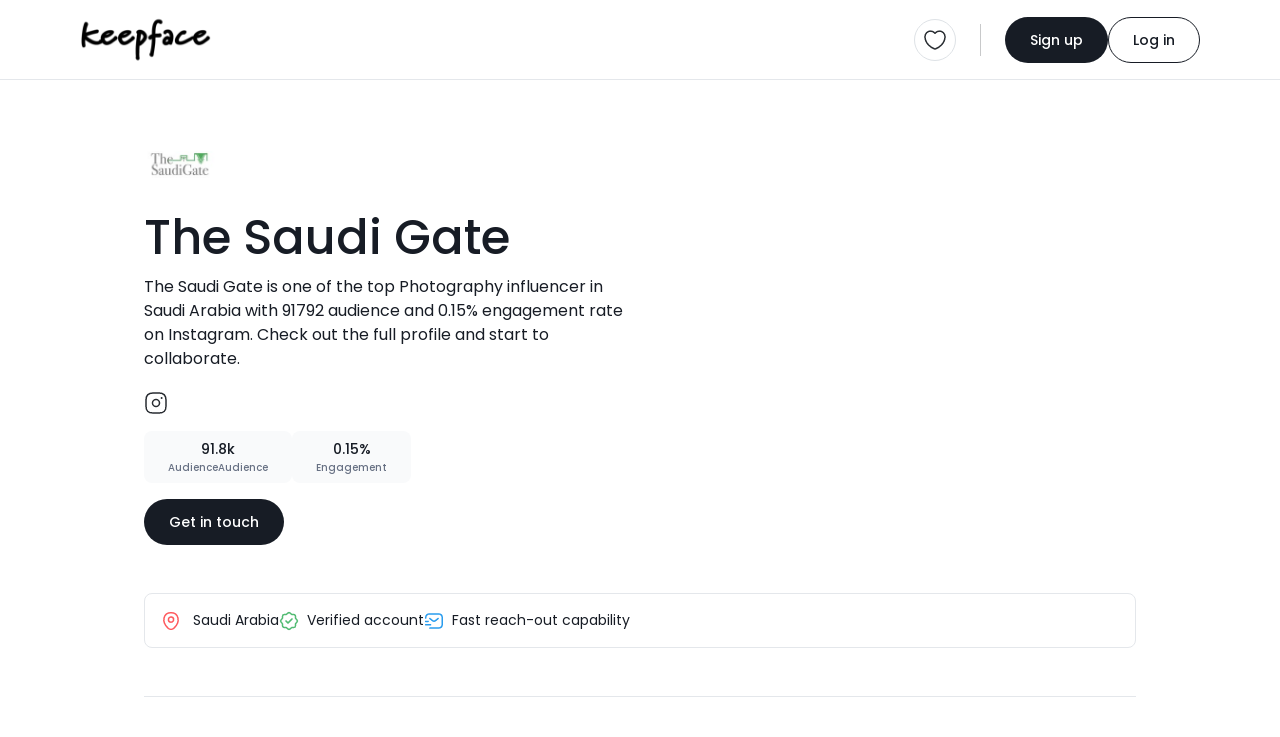

--- FILE ---
content_type: image/svg+xml
request_url: https://keepface.com/list-discovery/assets/img/icons/video-play.svg
body_size: 425
content:
<svg width="24" height="24" viewBox="0 0 24 24" fill="#080303" xmlns="http://www.w3.org/2000/svg">
<g clip-path="url(#clip0_4418_6808)">
<path d="M15 22.75H9C3.57 22.75 1.25 20.43 1.25 15V9C1.25 3.57 3.57 1.25 9 1.25H15C20.43 1.25 22.75 3.57 22.75 9V15C22.75 20.43 20.43 22.75 15 22.75ZM9 2.75C4.39 2.75 2.75 4.39 2.75 9V15C2.75 19.61 4.39 21.25 9 21.25H15C19.61 21.25 21.25 19.61 21.25 15V9C21.25 4.39 19.61 2.75 15 2.75H9Z"/>
<path d="M21.48 7.86035H2.52002C2.11002 7.86035 1.77002 7.52035 1.77002 7.11035C1.77002 6.70035 2.10002 6.36035 2.52002 6.36035H21.48C21.89 6.36035 22.23 6.70035 22.23 7.11035C22.23 7.52035 21.9 7.86035 21.48 7.86035Z"/>
<path d="M8.52002 7.72035C8.11002 7.72035 7.77002 7.38035 7.77002 6.97035V2.11035C7.77002 1.70035 8.11002 1.36035 8.52002 1.36035C8.93002 1.36035 9.27002 1.70035 9.27002 2.11035V6.97035C9.27002 7.38035 8.93002 7.72035 8.52002 7.72035Z"/>
<path d="M15.48 7.27035C15.07 7.27035 14.73 6.93035 14.73 6.52035V2.11035C14.73 1.70035 15.07 1.36035 15.48 1.36035C15.89 1.36035 16.23 1.70035 16.23 2.11035V6.52035C16.23 6.94035 15.9 7.27035 15.48 7.27035Z"/>
<path d="M11.09 18.1203C10.73 18.1203 10.39 18.0303 10.08 17.8603C9.4 17.4603 9 16.6603 9 15.6503V13.2503C9 12.2403 9.4 11.4303 10.09 11.0303C10.78 10.6303 11.68 10.6903 12.55 11.2003L14.63 12.4003C15.5 12.9003 16.01 13.6503 16.01 14.4503C16.01 15.2503 15.5 16.0003 14.62 16.5003L12.54 17.7003C12.06 17.9803 11.56 18.1203 11.09 18.1203ZM11.1 12.2703C11 12.2703 10.91 12.2903 10.84 12.3303C10.63 12.4503 10.5 12.7903 10.5 13.2503V15.6503C10.5 16.1003 10.63 16.4403 10.84 16.5703C11.05 16.6903 11.41 16.6303 11.8 16.4003L13.88 15.2003C14.27 14.9703 14.51 14.6903 14.51 14.4503C14.51 14.2103 14.28 13.9303 13.88 13.7003L11.8 12.5003C11.54 12.3503 11.29 12.2703 11.1 12.2703Z"/>
</g>
<defs>
<clipPath id="clip0_4418_6808">
<rect width="24" height="24" fill="white"/>
</clipPath>
</defs>
</svg>